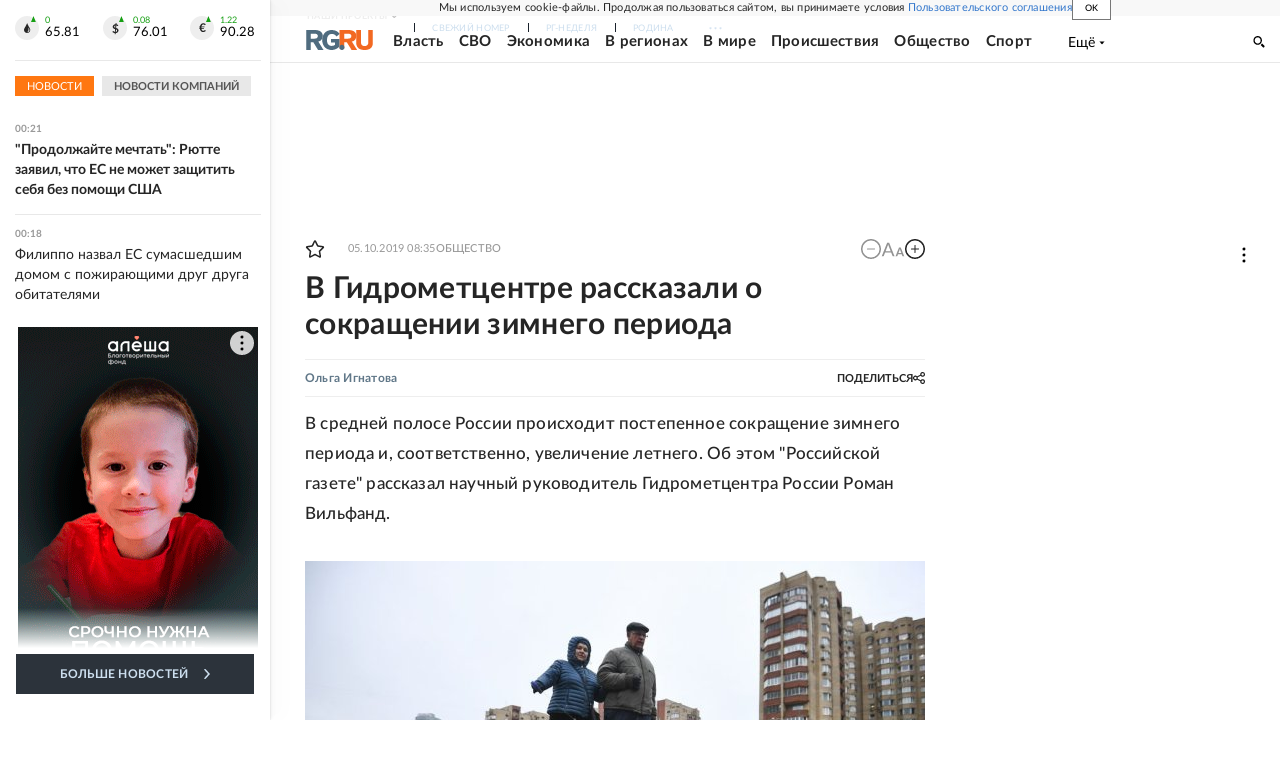

--- FILE ---
content_type: text/html
request_url: https://tns-counter.ru/nc01a**R%3Eundefined*rg_ru/ru/UTF-8/tmsec=mx3_rg_ru/657375297***
body_size: 17
content:
05D07B2B6977DD51G1769463121:05D07B2B6977DD51G1769463121